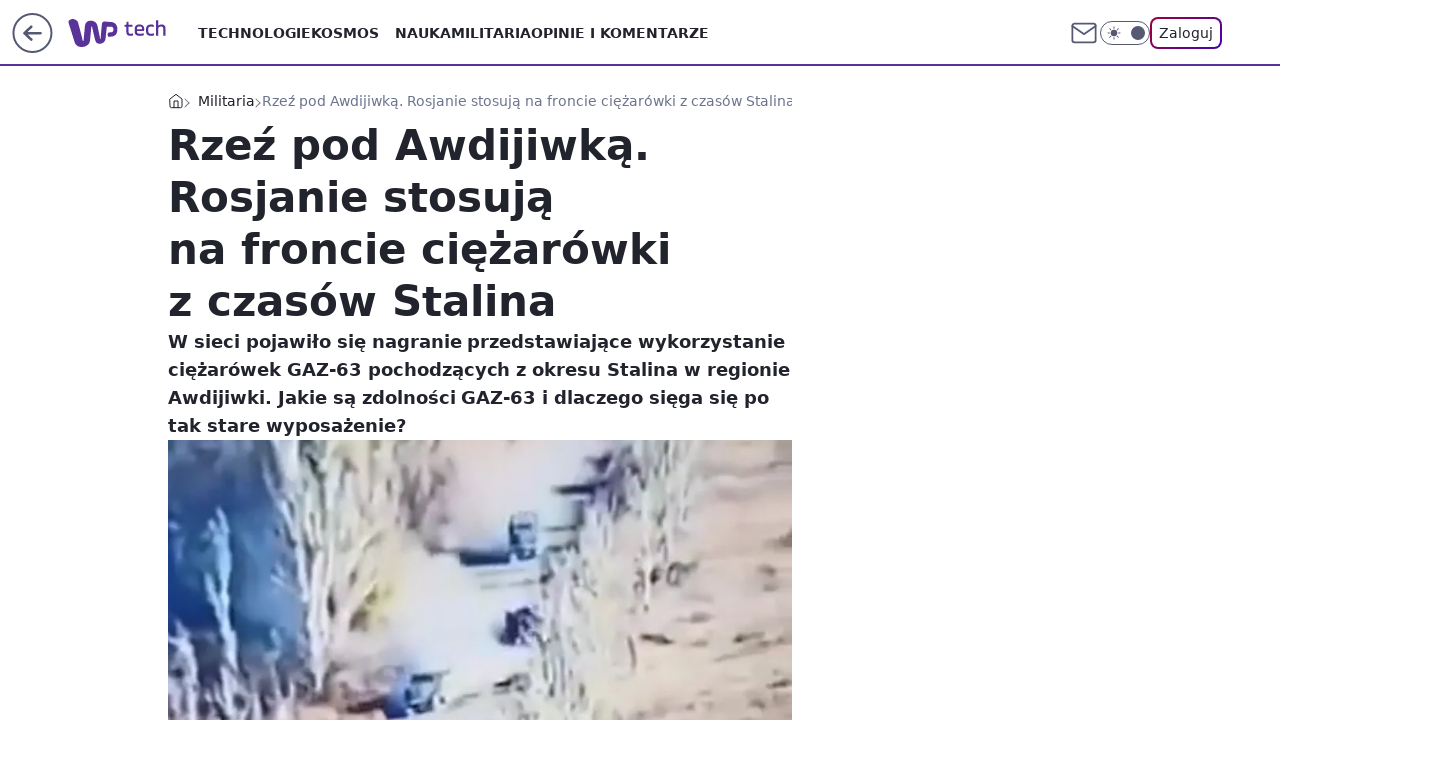

--- FILE ---
content_type: application/javascript
request_url: https://rek.www.wp.pl/gaf.js?rv=2&sn=tech&pvid=bbce6ff0e6c9374b2d9c&rekids=234802&whbid-test=1&phtml=tech.wp.pl%2Frzez-pod-awdijiwka-rosjanie-stosuja-na-froncie-ciezarowki-z-czasow-stalina%2C6955233908455936a&abtest=adtech%7CPRGM-1047%7CA%3Badtech%7CPU-335%7CA%3Badtech%7CPRG-3468%7CB%3Badtech%7CPRGM-1036%7CD%3Badtech%7CFP-76%7CA%3Badtech%7CPRGM-1356%7CA%3Badtech%7CPRGM-1419%7CB%3Badtech%7CPRGM-1589%7CB%3Badtech%7CPRGM-1576%7CA%3Badtech%7CPRGM-1443%7CA%3Badtech%7CPRGM-1587%7CD%3Badtech%7CPRGM-1615%7CA%3Badtech%7CPRGM-1215%7CB&PWA_adbd=0&darkmode=0&highLayout=0&layout=wide&navType=navigate&cdl=0&ctype=article&ciab=IAB-v3-389%2CIAB-v3-596%2CIAB25-2%2CIAB19&cuct=PK-5753%7CPK-3364&cid=6955233908455936&csystem=ncr&cdate=2023-10-23&ccategory=militaria&REKtagi=militaria%3Bwojna_w_ukrainie%3Bciezarowki&vw=1280&vh=720&p1=0&spin=fu1tqtnb&bcv=2
body_size: 4945
content:
fu1tqtnb({"spin":"fu1tqtnb","bunch":234802,"context":{"dsa":false,"minor":false,"bidRequestId":"8a8255f8-e943-46e1-a9fa-93b1fef6b667","maConfig":{"timestamp":"2026-01-22T08:31:40.447Z"},"dfpConfig":{"timestamp":"2026-01-23T12:40:10.018Z"},"sda":[],"targeting":{"client":{},"server":{},"query":{"PWA_adbd":"0","REKtagi":"militaria;wojna_w_ukrainie;ciezarowki","abtest":"adtech|PRGM-1047|A;adtech|PU-335|A;adtech|PRG-3468|B;adtech|PRGM-1036|D;adtech|FP-76|A;adtech|PRGM-1356|A;adtech|PRGM-1419|B;adtech|PRGM-1589|B;adtech|PRGM-1576|A;adtech|PRGM-1443|A;adtech|PRGM-1587|D;adtech|PRGM-1615|A;adtech|PRGM-1215|B","bcv":"2","ccategory":"militaria","cdate":"2023-10-23","cdl":"0","ciab":"IAB-v3-389,IAB-v3-596,IAB25-2,IAB19","cid":"6955233908455936","csystem":"ncr","ctype":"article","cuct":"PK-5753|PK-3364","darkmode":"0","highLayout":"0","layout":"wide","navType":"navigate","p1":"0","phtml":"tech.wp.pl/rzez-pod-awdijiwka-rosjanie-stosuja-na-froncie-ciezarowki-z-czasow-stalina,6955233908455936a","pvid":"bbce6ff0e6c9374b2d9c","rekids":"234802","rv":"2","sn":"tech","spin":"fu1tqtnb","vh":"720","vw":"1280","whbid-test":"1"}},"directOnly":0,"geo":{"country":"840","region":"","city":""},"statid":"","mlId":"","rshsd":"23","isRobot":false,"curr":{"EUR":4.2128,"USD":3.6028,"CHF":4.5419,"GBP":4.8434},"rv":"2","status":{"advf":2,"ma":2,"ma_ads-bidder":2,"ma_cpv-bidder":2,"ma_high-cpm-bidder":2}},"slots":{"11":{"delivered":"1","campaign":null,"dfpConfig":{"placement":"/89844762/Desktop_Tech.wp.pl_x11_art","roshash":"FJMP","ceil":100,"sizes":[[336,280],[640,280],[300,250]],"namedSizes":["fluid"],"div":"div-gpt-ad-x11-art","targeting":{"DFPHASH":"AEHK","emptygaf":"0"},"gfp":"FJMP"}},"12":{"delivered":"1","campaign":null,"dfpConfig":{"placement":"/89844762/Desktop_Tech.wp.pl_x12_art","roshash":"FJMP","ceil":100,"sizes":[[336,280],[640,280],[300,250]],"namedSizes":["fluid"],"div":"div-gpt-ad-x12-art","targeting":{"DFPHASH":"AEHK","emptygaf":"0"},"gfp":"FJMP"}},"13":{"delivered":"1","campaign":null,"dfpConfig":{"placement":"/89844762/Desktop_Tech.wp.pl_x13_art","roshash":"FJMP","ceil":100,"sizes":[[336,280],[640,280],[300,250]],"namedSizes":["fluid"],"div":"div-gpt-ad-x13-art","targeting":{"DFPHASH":"AEHK","emptygaf":"0"},"gfp":"FJMP"}},"14":{"delivered":"1","campaign":null,"dfpConfig":{"placement":"/89844762/Desktop_Tech.wp.pl_x14_art","roshash":"FJMP","ceil":100,"sizes":[[336,280],[640,280],[300,250]],"namedSizes":["fluid"],"div":"div-gpt-ad-x14-art","targeting":{"DFPHASH":"AEHK","emptygaf":"0"},"gfp":"FJMP"}},"15":{"delivered":"1","campaign":null,"dfpConfig":{"placement":"/89844762/Desktop_Tech.wp.pl_x15_art","roshash":"FJMP","ceil":100,"sizes":[[728,90],[970,300],[950,90],[980,120],[980,90],[970,150],[970,90],[970,250],[930,180],[950,200],[750,100],[970,66],[750,200],[960,90],[970,100],[750,300],[970,200],[950,300]],"namedSizes":["fluid"],"div":"div-gpt-ad-x15-art","targeting":{"DFPHASH":"AEHK","emptygaf":"0"},"gfp":"FJMP"}},"16":{"delivered":"1","campaign":null,"dfpConfig":{"placement":"/89844762/Desktop_Tech.wp.pl_x16","roshash":"FJMP","ceil":100,"sizes":[[728,90],[970,300],[950,90],[980,120],[980,90],[970,150],[970,90],[970,250],[930,180],[950,200],[750,100],[970,66],[750,200],[960,90],[970,100],[750,300],[970,200],[950,300]],"namedSizes":["fluid"],"div":"div-gpt-ad-x16","targeting":{"DFPHASH":"AEHK","emptygaf":"0"},"gfp":"FJMP"}},"17":{"delivered":"1","campaign":null,"dfpConfig":{"placement":"/89844762/Desktop_Tech.wp.pl_x17","roshash":"FJMP","ceil":100,"sizes":[[728,90],[970,300],[950,90],[980,120],[980,90],[970,150],[970,90],[970,250],[930,180],[950,200],[750,100],[970,66],[750,200],[960,90],[970,100],[750,300],[970,200],[950,300]],"namedSizes":["fluid"],"div":"div-gpt-ad-x17","targeting":{"DFPHASH":"AEHK","emptygaf":"0"},"gfp":"FJMP"}},"18":{"lazy":1,"delivered":"1","campaign":{"id":"187847","capping":"PWAck=27120553\u0026PWAclt=2400","adm":{"bunch":"234802","creations":[{"height":300,"pixels":["//ad.doubleclick.net/ddm/trackimp/N5716.276442.WIRTUALNAPOLSKA/B34813585.437353535;dc_trk_aid=630583473;dc_trk_cid=247581064;ord=1769207178;dc_lat=;dc_rdid=;tag_for_child_directed_treatment=;tfua=;gdpr=${GDPR};gdpr_consent=${GDPR_CONSENT_755};ltd=${LIMITED_ADS};dc_tdv=1?"],"showLabel":true,"src":"https://mamc.wpcdn.pl/187847/1767610267007/Mega_Double_Billboard_970x300px.jpg","trackers":{"click":[""],"cview":["//ma.wp.pl/ma.gif?clid=dca45526c17aa056cf0f889dbba57020\u0026SN=tech\u0026pvid=bbce6ff0e6c9374b2d9c\u0026action=cvimp\u0026pg=tech.wp.pl\u0026par=inver%3D2%26slotID%3D018%26cur%3DPLN%26order%3D264730%26editedTimestamp%3D1767778810%26sn%3Dtech%26bidTimestamp%3D1769207178%26partnerID%3D%26utility%3Ddc1s9ECtVlINDocGW6HbamxWs8iDZDFhFuhaWaraF_vEwCX9VB5MAebmtNXMiVk1%26medium%3Ddisplay%26conversionValue%3D0%26creationID%3D1465963%26client_id%3D13241%26org_id%3D25%26pricingModel%3DJufmiyPiipGO6NOXpJkq6gM9m46i7QHJs9Mumac1puk%26hBudgetRate%3DFILQdgj%26device%3DPERSONAL_COMPUTER%26publisherID%3D308%26targetDomain%3Demirates.com%26seatFee%3D3TaI47LhvJbwzYBFE5FFoVnm_-H70vvSBKaGTN7Y-QY%26source%3DTG%26is_adblock%3D0%26contentID%3D6955233908455936%26rekid%3D234802%26billing%3Dcpv%26geo%3D840%253B%253B%26platform%3D8%26bidReqID%3D8a8255f8-e943-46e1-a9fa-93b1fef6b667%26userID%3D__UNKNOWN_TELL_US__%26domain%3Dtech.wp.pl%26slotSizeWxH%3D970x300%26test%3D0%26seatID%3Ddca45526c17aa056cf0f889dbba57020%26emission%3D3040876%26ssp%3Dwp.pl%26ip%3D_if61ei-dHSSXFQvB3w6muyhmDh4n4jU_cJjQYq4wrk%26iabPageCategories%3D%26iabSiteCategories%3D%26is_robot%3D0%26pvid%3Dbbce6ff0e6c9374b2d9c%26bidderID%3D11%26workfID%3D187847%26tpID%3D1400041%26hBidPrice%3DGQWgaotCOVfj%26isDev%3Dfalse%26ttl%3D1769293578"],"impression":["//ma.wp.pl/ma.gif?clid=dca45526c17aa056cf0f889dbba57020\u0026SN=tech\u0026pvid=bbce6ff0e6c9374b2d9c\u0026action=delivery\u0026pg=tech.wp.pl\u0026par=is_adblock%3D0%26contentID%3D6955233908455936%26rekid%3D234802%26billing%3Dcpv%26geo%3D840%253B%253B%26platform%3D8%26bidReqID%3D8a8255f8-e943-46e1-a9fa-93b1fef6b667%26userID%3D__UNKNOWN_TELL_US__%26domain%3Dtech.wp.pl%26slotSizeWxH%3D970x300%26test%3D0%26seatID%3Ddca45526c17aa056cf0f889dbba57020%26emission%3D3040876%26ssp%3Dwp.pl%26ip%3D_if61ei-dHSSXFQvB3w6muyhmDh4n4jU_cJjQYq4wrk%26iabPageCategories%3D%26iabSiteCategories%3D%26is_robot%3D0%26pvid%3Dbbce6ff0e6c9374b2d9c%26bidderID%3D11%26workfID%3D187847%26tpID%3D1400041%26hBidPrice%3DGQWgaotCOVfj%26isDev%3Dfalse%26ttl%3D1769293578%26inver%3D2%26slotID%3D018%26cur%3DPLN%26order%3D264730%26editedTimestamp%3D1767778810%26sn%3Dtech%26bidTimestamp%3D1769207178%26partnerID%3D%26utility%3Ddc1s9ECtVlINDocGW6HbamxWs8iDZDFhFuhaWaraF_vEwCX9VB5MAebmtNXMiVk1%26medium%3Ddisplay%26conversionValue%3D0%26creationID%3D1465963%26client_id%3D13241%26org_id%3D25%26pricingModel%3DJufmiyPiipGO6NOXpJkq6gM9m46i7QHJs9Mumac1puk%26hBudgetRate%3DFILQdgj%26device%3DPERSONAL_COMPUTER%26publisherID%3D308%26targetDomain%3Demirates.com%26seatFee%3D3TaI47LhvJbwzYBFE5FFoVnm_-H70vvSBKaGTN7Y-QY%26source%3DTG"],"view":["//ma.wp.pl/ma.gif?clid=dca45526c17aa056cf0f889dbba57020\u0026SN=tech\u0026pvid=bbce6ff0e6c9374b2d9c\u0026action=view\u0026pg=tech.wp.pl\u0026par=inver%3D2%26slotID%3D018%26cur%3DPLN%26order%3D264730%26editedTimestamp%3D1767778810%26sn%3Dtech%26bidTimestamp%3D1769207178%26partnerID%3D%26utility%3Ddc1s9ECtVlINDocGW6HbamxWs8iDZDFhFuhaWaraF_vEwCX9VB5MAebmtNXMiVk1%26medium%3Ddisplay%26conversionValue%3D0%26creationID%3D1465963%26client_id%3D13241%26org_id%3D25%26pricingModel%3DJufmiyPiipGO6NOXpJkq6gM9m46i7QHJs9Mumac1puk%26hBudgetRate%3DFILQdgj%26device%3DPERSONAL_COMPUTER%26publisherID%3D308%26targetDomain%3Demirates.com%26seatFee%3D3TaI47LhvJbwzYBFE5FFoVnm_-H70vvSBKaGTN7Y-QY%26source%3DTG%26is_adblock%3D0%26contentID%3D6955233908455936%26rekid%3D234802%26billing%3Dcpv%26geo%3D840%253B%253B%26platform%3D8%26bidReqID%3D8a8255f8-e943-46e1-a9fa-93b1fef6b667%26userID%3D__UNKNOWN_TELL_US__%26domain%3Dtech.wp.pl%26slotSizeWxH%3D970x300%26test%3D0%26seatID%3Ddca45526c17aa056cf0f889dbba57020%26emission%3D3040876%26ssp%3Dwp.pl%26ip%3D_if61ei-dHSSXFQvB3w6muyhmDh4n4jU_cJjQYq4wrk%26iabPageCategories%3D%26iabSiteCategories%3D%26is_robot%3D0%26pvid%3Dbbce6ff0e6c9374b2d9c%26bidderID%3D11%26workfID%3D187847%26tpID%3D1400041%26hBidPrice%3DGQWgaotCOVfj%26isDev%3Dfalse%26ttl%3D1769293578"]},"transparentPlaceholder":false,"type":"image","url":"https://ad.doubleclick.net/ddm/trackclk/N5716.276442.WIRTUALNAPOLSKA/B34813585.437353535;dc_trk_aid=630583473;dc_trk_cid=247581064;dc_lat=;dc_rdid=;tag_for_child_directed_treatment=;tfua=;gdpr=${GDPR};gdpr_consent=${GDPR_CONSENT_755};ltd=${LIMITED_ADS};dc_tdv=1","viewability":{"scripts":["//pixel.adsafeprotected.com/rjss/st/2753620/91846517/skeleton.js"]},"width":970}],"redir":"https://ma.wp.pl/redirma?SN=tech\u0026pvid=bbce6ff0e6c9374b2d9c\u0026par=slotID%3D018%26is_robot%3D0%26device%3DPERSONAL_COMPUTER%26userID%3D__UNKNOWN_TELL_US__%26domain%3Dtech.wp.pl%26editedTimestamp%3D1767778810%26sn%3Dtech%26utility%3Ddc1s9ECtVlINDocGW6HbamxWs8iDZDFhFuhaWaraF_vEwCX9VB5MAebmtNXMiVk1%26conversionValue%3D0%26pricingModel%3DJufmiyPiipGO6NOXpJkq6gM9m46i7QHJs9Mumac1puk%26publisherID%3D308%26is_adblock%3D0%26platform%3D8%26hBidPrice%3DGQWgaotCOVfj%26inver%3D2%26bidTimestamp%3D1769207178%26rekid%3D234802%26partnerID%3D%26client_id%3D13241%26seatFee%3D3TaI47LhvJbwzYBFE5FFoVnm_-H70vvSBKaGTN7Y-QY%26emission%3D3040876%26targetDomain%3Demirates.com%26cur%3DPLN%26order%3D264730%26pvid%3Dbbce6ff0e6c9374b2d9c%26bidderID%3D11%26tpID%3D1400041%26creationID%3D1465963%26hBudgetRate%3DFILQdgj%26contentID%3D6955233908455936%26ssp%3Dwp.pl%26iabPageCategories%3D%26iabSiteCategories%3D%26workfID%3D187847%26org_id%3D25%26source%3DTG%26billing%3Dcpv%26bidReqID%3D8a8255f8-e943-46e1-a9fa-93b1fef6b667%26test%3D0%26seatID%3Ddca45526c17aa056cf0f889dbba57020%26isDev%3Dfalse%26ttl%3D1769293578%26medium%3Ddisplay%26geo%3D840%253B%253B%26slotSizeWxH%3D970x300%26ip%3D_if61ei-dHSSXFQvB3w6muyhmDh4n4jU_cJjQYq4wrk\u0026url=","slot":"18"},"creative":{"Id":"1465963","provider":"ma_cpv-bidder","roshash":"GQWg","height":300,"width":970,"touchpointId":"1400041","source":{"bidder":"cpv-bidder"}},"sellingModel":{"model":"CPV_INT"}},"dfpConfig":{"placement":"/89844762/Desktop_Tech.wp.pl_x18","roshash":"GQXb","ceil":100,"sizes":[[728,90],[970,300],[950,90],[980,120],[980,90],[970,150],[970,90],[970,250],[930,180],[950,200],[750,100],[970,66],[750,200],[960,90],[970,100],[750,300],[970,200],[950,300]],"namedSizes":["fluid"],"div":"div-gpt-ad-x18","targeting":{"DFPHASH":"BLSV","emptygaf":"0"},"gfp":"FJMP"}},"19":{"delivered":"1","campaign":null,"dfpConfig":{"placement":"/89844762/Desktop_Tech.wp.pl_x19","roshash":"FJMP","ceil":100,"sizes":[[728,90],[970,300],[950,90],[980,120],[980,90],[970,150],[970,90],[970,250],[930,180],[950,200],[750,100],[970,66],[750,200],[960,90],[970,100],[750,300],[970,200],[950,300]],"namedSizes":["fluid"],"div":"div-gpt-ad-x19","targeting":{"DFPHASH":"AEHK","emptygaf":"0"},"gfp":"FJMP"}},"2":{"delivered":"1","campaign":null,"dfpConfig":{"placement":"/89844762/Desktop_Tech.wp.pl_x02","roshash":"GORU","ceil":100,"sizes":[[970,300],[970,600],[750,300],[950,300],[980,600],[1920,870],[1200,600],[750,400],[960,640]],"namedSizes":["fluid"],"div":"div-gpt-ad-x02","targeting":{"DFPHASH":"BJMP","emptygaf":"0"},"gfp":"GORU"}},"24":{"delivered":"","campaign":null,"dfpConfig":null},"25":{"delivered":"1","campaign":null,"dfpConfig":{"placement":"/89844762/Desktop_Tech.wp.pl_x25_art","roshash":"FJMP","ceil":100,"sizes":[[336,280],[640,280],[300,250]],"namedSizes":["fluid"],"div":"div-gpt-ad-x25-art","targeting":{"DFPHASH":"AEHK","emptygaf":"0"},"gfp":"FJMP"}},"27":{"delivered":"1","campaign":null,"dfpConfig":{"placement":"/89844762/Desktop_Tech.wp.pl_x27_art","roshash":"FJMP","ceil":100,"sizes":[[160,600]],"namedSizes":["fluid"],"div":"div-gpt-ad-x27-art","targeting":{"DFPHASH":"AEHK","emptygaf":"0"},"gfp":"FJMP"}},"28":{"delivered":"","campaign":null,"dfpConfig":null},"29":{"delivered":"","campaign":null,"dfpConfig":null},"3":{"delivered":"1","campaign":null,"dfpConfig":{"placement":"/89844762/Desktop_Tech.wp.pl_x03_art","roshash":"FJMP","ceil":100,"sizes":[[728,90],[970,300],[950,90],[980,120],[980,90],[970,150],[970,90],[970,250],[930,180],[950,200],[750,100],[970,66],[750,200],[960,90],[970,100],[750,300],[970,200],[950,300]],"namedSizes":["fluid"],"div":"div-gpt-ad-x03-art","targeting":{"DFPHASH":"AEHK","emptygaf":"0"},"gfp":"FJMP"}},"32":{"delivered":"1","campaign":null,"dfpConfig":{"placement":"/89844762/Desktop_Tech.wp.pl_x32_art","roshash":"FJMP","ceil":100,"sizes":[[336,280],[640,280],[300,250]],"namedSizes":["fluid"],"div":"div-gpt-ad-x32-art","targeting":{"DFPHASH":"AEHK","emptygaf":"0"},"gfp":"FJMP"}},"33":{"delivered":"1","campaign":null,"dfpConfig":{"placement":"/89844762/Desktop_Tech.wp.pl_x33_art","roshash":"FJMP","ceil":100,"sizes":[[336,280],[640,280],[300,250]],"namedSizes":["fluid"],"div":"div-gpt-ad-x33-art","targeting":{"DFPHASH":"AEHK","emptygaf":"0"},"gfp":"FJMP"}},"34":{"delivered":"1","campaign":null,"dfpConfig":{"placement":"/89844762/Desktop_Tech.wp.pl_x34_art","roshash":"FJMP","ceil":100,"sizes":[[300,250]],"namedSizes":["fluid"],"div":"div-gpt-ad-x34-art","targeting":{"DFPHASH":"AEHK","emptygaf":"0"},"gfp":"FJMP"}},"35":{"delivered":"1","campaign":null,"dfpConfig":{"placement":"/89844762/Desktop_Tech.wp.pl_x35_art","roshash":"FJMP","ceil":100,"sizes":[[300,600],[300,250]],"namedSizes":["fluid"],"div":"div-gpt-ad-x35-art","targeting":{"DFPHASH":"AEHK","emptygaf":"0"},"gfp":"FJMP"}},"36":{"delivered":"1","campaign":null,"dfpConfig":{"placement":"/89844762/Desktop_Tech.wp.pl_x36_art","roshash":"FJMP","ceil":100,"sizes":[[300,600],[300,250]],"namedSizes":["fluid"],"div":"div-gpt-ad-x36-art","targeting":{"DFPHASH":"AEHK","emptygaf":"0"},"gfp":"FJMP"}},"37":{"delivered":"1","campaign":null,"dfpConfig":{"placement":"/89844762/Desktop_Tech.wp.pl_x37_art","roshash":"FJMP","ceil":100,"sizes":[[300,600],[300,250]],"namedSizes":["fluid"],"div":"div-gpt-ad-x37-art","targeting":{"DFPHASH":"AEHK","emptygaf":"0"},"gfp":"FJMP"}},"40":{"delivered":"1","campaign":null,"dfpConfig":{"placement":"/89844762/Desktop_Tech.wp.pl_x40","roshash":"FKNQ","ceil":100,"sizes":[[300,250]],"namedSizes":["fluid"],"div":"div-gpt-ad-x40","targeting":{"DFPHASH":"AFIL","emptygaf":"0"},"gfp":"FKNQ"}},"5":{"delivered":"1","campaign":null,"dfpConfig":{"placement":"/89844762/Desktop_Tech.wp.pl_x05_art","roshash":"FJMP","ceil":100,"sizes":[[336,280],[640,280],[300,250]],"namedSizes":["fluid"],"div":"div-gpt-ad-x05-art","targeting":{"DFPHASH":"AEHK","emptygaf":"0"},"gfp":"FJMP"}},"50":{"delivered":"1","campaign":null,"dfpConfig":{"placement":"/89844762/Desktop_Tech.wp.pl_x50_art","roshash":"FJMP","ceil":100,"sizes":[[728,90],[970,300],[950,90],[980,120],[980,90],[970,150],[970,90],[970,250],[930,180],[950,200],[750,100],[970,66],[750,200],[960,90],[970,100],[750,300],[970,200],[950,300]],"namedSizes":["fluid"],"div":"div-gpt-ad-x50-art","targeting":{"DFPHASH":"AEHK","emptygaf":"0"},"gfp":"FJMP"}},"52":{"delivered":"1","campaign":null,"dfpConfig":{"placement":"/89844762/Desktop_Tech.wp.pl_x52_art","roshash":"FJMP","ceil":100,"sizes":[[300,250]],"namedSizes":["fluid"],"div":"div-gpt-ad-x52-art","targeting":{"DFPHASH":"AEHK","emptygaf":"0"},"gfp":"FJMP"}},"529":{"delivered":"1","campaign":null,"dfpConfig":{"placement":"/89844762/Desktop_Tech.wp.pl_x529","roshash":"FJMP","ceil":100,"sizes":[[300,250]],"namedSizes":["fluid"],"div":"div-gpt-ad-x529","targeting":{"DFPHASH":"AEHK","emptygaf":"0"},"gfp":"FJMP"}},"53":{"delivered":"1","campaign":null,"dfpConfig":{"placement":"/89844762/Desktop_Tech.wp.pl_x53_art","roshash":"FJMP","ceil":100,"sizes":[[728,90],[970,300],[950,90],[980,120],[980,90],[970,150],[970,600],[970,90],[970,250],[930,180],[950,200],[750,100],[970,66],[750,200],[960,90],[970,100],[750,300],[970,200],[940,600]],"namedSizes":["fluid"],"div":"div-gpt-ad-x53-art","targeting":{"DFPHASH":"AEHK","emptygaf":"0"},"gfp":"FJMP"}},"531":{"delivered":"1","campaign":null,"dfpConfig":{"placement":"/89844762/Desktop_Tech.wp.pl_x531","roshash":"FJMP","ceil":100,"sizes":[[300,250]],"namedSizes":["fluid"],"div":"div-gpt-ad-x531","targeting":{"DFPHASH":"AEHK","emptygaf":"0"},"gfp":"FJMP"}},"541":{"lazy":1,"delivered":"1","campaign":{"id":"188982","capping":"PWAck=27120769\u0026PWAclt=720","adm":{"bunch":"234802","creations":[{"mod":"surveyNative","modConfig":{"accentColorAsPrimary":false,"border":"1px solid grey","footnote":"Wyniki ankiet pomagają nam ulepszać nasze produkty i produkty naszych Zaufanych Partnerów. Administratorem danych jest Wirtualna Polska Media S.A. Szczegółowe informacje na temat przetwarzania danych osobowych opisane są w \u003ca target=\"_blank\" href=\"https://holding.wp.pl/poufnosc\"\u003epolityce prywatności\u003c/a\u003e.","insideSlot":true,"maxWidth":300,"pages":[{"accentColorAsPrimary":false,"questions":[{"answers":[{"answerID":"yes","isOpen":false,"text":"tak"},{"answerID":"no","isOpen":false,"text":"nie"},{"answerID":"dontKnow","isOpen":false,"text":"nie wiem"}],"answersHorizontal":false,"confirmation":false,"questionID":"didYouSeeMailAd","required":true,"text":"Czy widziałeś(-aś) ostatnio reklamę Poczty WP?","type":"radio"}],"topImage":"https://pocztanh.wpcdn.pl/pocztanh/login/7.30.0/svg/wp/poczta-logo.svg"}],"popup":{"blendVisible":false,"position":"br"},"summary":[{"key":"Title","value":"Dziękujemy za odpowiedź!"},{"key":"Paragraph","value":"Twoja opinia jest dla nas ważna."}]},"showLabel":true,"trackers":{"click":[""],"cview":["//ma.wp.pl/ma.gif?clid=0d75fec0bdabe60e0af571ed047f75a2\u0026SN=tech\u0026pvid=bbce6ff0e6c9374b2d9c\u0026action=cvimp\u0026pg=tech.wp.pl\u0026par=geo%3D840%253B%253B%26bidTimestamp%3D1769207178%26platform%3D8%26ip%3DEI0aMp3C1CTX_JqA5ArHbfF-MMQApHxeUqS6BtvDrQU%26seatFee%3DCd2j88RjE2iOAoIa5cwO2E36y3UYk3iuVhQqWdi4hQ0%26seatID%3D0d75fec0bdabe60e0af571ed047f75a2%26ttl%3D1769293578%26medium%3Ddisplay%26rekid%3D234802%26inver%3D2%26targetDomain%3Dwp.pl%26test%3D0%26org_id%3D25%26pvid%3Dbbce6ff0e6c9374b2d9c%26hBidPrice%3DFILORUX%26userID%3D__UNKNOWN_TELL_US__%26publisherID%3D308%26slotID%3D541%26workfID%3D188982%26iabSiteCategories%3D%26sn%3Dtech%26partnerID%3D%26contentID%3D6955233908455936%26device%3DPERSONAL_COMPUTER%26cur%3DPLN%26order%3D202648%26source%3DTG%26is_robot%3D0%26is_adblock%3D0%26bidderID%3D11%26isDev%3Dfalse%26ssp%3Dwp.pl%26domain%3Dtech.wp.pl%26slotSizeWxH%3D-1x-1%26creationID%3D1477210%26billing%3Dcpv%26client_id%3D38851%26conversionValue%3D0%26bidReqID%3D8a8255f8-e943-46e1-a9fa-93b1fef6b667%26emission%3D3046324%26editedTimestamp%3D1769007383%26hBudgetRate%3DFILORUX%26pricingModel%3DeM_NS5bm-N-nBPhpkuhK09dMP2O_itdc9rvFqVVZaCY%26utility%3D1uDqvb7_ZfDmmAJUFoCW3m0Vk6fU_otw6wa0AKi7wUis_ip5d69eABwK23PvefzW%26tpID%3D1405936%26iabPageCategories%3D"],"impression":["//ma.wp.pl/ma.gif?clid=0d75fec0bdabe60e0af571ed047f75a2\u0026SN=tech\u0026pvid=bbce6ff0e6c9374b2d9c\u0026action=delivery\u0026pg=tech.wp.pl\u0026par=contentID%3D6955233908455936%26device%3DPERSONAL_COMPUTER%26cur%3DPLN%26order%3D202648%26source%3DTG%26is_robot%3D0%26is_adblock%3D0%26bidderID%3D11%26isDev%3Dfalse%26ssp%3Dwp.pl%26domain%3Dtech.wp.pl%26slotSizeWxH%3D-1x-1%26creationID%3D1477210%26billing%3Dcpv%26client_id%3D38851%26conversionValue%3D0%26bidReqID%3D8a8255f8-e943-46e1-a9fa-93b1fef6b667%26emission%3D3046324%26editedTimestamp%3D1769007383%26hBudgetRate%3DFILORUX%26pricingModel%3DeM_NS5bm-N-nBPhpkuhK09dMP2O_itdc9rvFqVVZaCY%26utility%3D1uDqvb7_ZfDmmAJUFoCW3m0Vk6fU_otw6wa0AKi7wUis_ip5d69eABwK23PvefzW%26tpID%3D1405936%26iabPageCategories%3D%26geo%3D840%253B%253B%26bidTimestamp%3D1769207178%26platform%3D8%26ip%3DEI0aMp3C1CTX_JqA5ArHbfF-MMQApHxeUqS6BtvDrQU%26seatFee%3DCd2j88RjE2iOAoIa5cwO2E36y3UYk3iuVhQqWdi4hQ0%26seatID%3D0d75fec0bdabe60e0af571ed047f75a2%26ttl%3D1769293578%26medium%3Ddisplay%26rekid%3D234802%26inver%3D2%26targetDomain%3Dwp.pl%26test%3D0%26org_id%3D25%26pvid%3Dbbce6ff0e6c9374b2d9c%26hBidPrice%3DFILORUX%26userID%3D__UNKNOWN_TELL_US__%26publisherID%3D308%26slotID%3D541%26workfID%3D188982%26iabSiteCategories%3D%26sn%3Dtech%26partnerID%3D"],"view":["//ma.wp.pl/ma.gif?clid=0d75fec0bdabe60e0af571ed047f75a2\u0026SN=tech\u0026pvid=bbce6ff0e6c9374b2d9c\u0026action=view\u0026pg=tech.wp.pl\u0026par=publisherID%3D308%26slotID%3D541%26workfID%3D188982%26iabSiteCategories%3D%26sn%3Dtech%26partnerID%3D%26contentID%3D6955233908455936%26device%3DPERSONAL_COMPUTER%26cur%3DPLN%26order%3D202648%26source%3DTG%26is_robot%3D0%26is_adblock%3D0%26bidderID%3D11%26isDev%3Dfalse%26ssp%3Dwp.pl%26domain%3Dtech.wp.pl%26slotSizeWxH%3D-1x-1%26creationID%3D1477210%26billing%3Dcpv%26client_id%3D38851%26conversionValue%3D0%26bidReqID%3D8a8255f8-e943-46e1-a9fa-93b1fef6b667%26emission%3D3046324%26editedTimestamp%3D1769007383%26hBudgetRate%3DFILORUX%26pricingModel%3DeM_NS5bm-N-nBPhpkuhK09dMP2O_itdc9rvFqVVZaCY%26utility%3D1uDqvb7_ZfDmmAJUFoCW3m0Vk6fU_otw6wa0AKi7wUis_ip5d69eABwK23PvefzW%26tpID%3D1405936%26iabPageCategories%3D%26geo%3D840%253B%253B%26bidTimestamp%3D1769207178%26platform%3D8%26ip%3DEI0aMp3C1CTX_JqA5ArHbfF-MMQApHxeUqS6BtvDrQU%26seatFee%3DCd2j88RjE2iOAoIa5cwO2E36y3UYk3iuVhQqWdi4hQ0%26seatID%3D0d75fec0bdabe60e0af571ed047f75a2%26ttl%3D1769293578%26medium%3Ddisplay%26rekid%3D234802%26inver%3D2%26targetDomain%3Dwp.pl%26test%3D0%26org_id%3D25%26pvid%3Dbbce6ff0e6c9374b2d9c%26hBidPrice%3DFILORUX%26userID%3D__UNKNOWN_TELL_US__"]},"type":"mod"}],"redir":"https://ma.wp.pl/redirma?SN=tech\u0026pvid=bbce6ff0e6c9374b2d9c\u0026par=hBudgetRate%3DFILORUX%26ip%3DEI0aMp3C1CTX_JqA5ArHbfF-MMQApHxeUqS6BtvDrQU%26seatFee%3DCd2j88RjE2iOAoIa5cwO2E36y3UYk3iuVhQqWdi4hQ0%26targetDomain%3Dwp.pl%26org_id%3D25%26sn%3Dtech%26device%3DPERSONAL_COMPUTER%26order%3D202648%26tpID%3D1405936%26geo%3D840%253B%253B%26conversionValue%3D0%26ttl%3D1769293578%26inver%3D2%26userID%3D__UNKNOWN_TELL_US__%26workfID%3D188982%26bidderID%3D11%26ssp%3Dwp.pl%26domain%3Dtech.wp.pl%26slotSizeWxH%3D-1x-1%26medium%3Ddisplay%26publisherID%3D308%26is_adblock%3D0%26pricingModel%3DeM_NS5bm-N-nBPhpkuhK09dMP2O_itdc9rvFqVVZaCY%26seatID%3D0d75fec0bdabe60e0af571ed047f75a2%26rekid%3D234802%26hBidPrice%3DFILORUX%26creationID%3D1477210%26client_id%3D38851%26utility%3D1uDqvb7_ZfDmmAJUFoCW3m0Vk6fU_otw6wa0AKi7wUis_ip5d69eABwK23PvefzW%26iabSiteCategories%3D%26source%3DTG%26bidReqID%3D8a8255f8-e943-46e1-a9fa-93b1fef6b667%26iabPageCategories%3D%26bidTimestamp%3D1769207178%26platform%3D8%26pvid%3Dbbce6ff0e6c9374b2d9c%26partnerID%3D%26contentID%3D6955233908455936%26is_robot%3D0%26isDev%3Dfalse%26billing%3Dcpv%26emission%3D3046324%26test%3D0%26slotID%3D541%26cur%3DPLN%26editedTimestamp%3D1769007383\u0026url=","slot":"541"},"creative":{"Id":"1477210","provider":"ma_cpv-bidder","roshash":"FILO","height":-1,"width":-1,"touchpointId":"1405936","source":{"bidder":"cpv-bidder"}},"sellingModel":{"model":"CPV_INT"}},"dfpConfig":{"placement":"/89844762/Desktop_Tech.wp.pl_x541_art","roshash":"FJMP","ceil":100,"sizes":[[300,600],[300,250]],"namedSizes":["fluid"],"div":"div-gpt-ad-x541-art","targeting":{"DFPHASH":"AEHK","emptygaf":"0"},"gfp":"FJMP"}},"59":{"delivered":"1","campaign":null,"dfpConfig":{"placement":"/89844762/Desktop_Tech.wp.pl_x59_art","roshash":"FJMP","ceil":100,"sizes":[[300,600],[300,250]],"namedSizes":["fluid"],"div":"div-gpt-ad-x59-art","targeting":{"DFPHASH":"AEHK","emptygaf":"0"},"gfp":"FJMP"}},"6":{"delivered":"","campaign":null,"dfpConfig":null},"61":{"delivered":"1","campaign":null,"dfpConfig":{"placement":"/89844762/Desktop_Tech.wp.pl_x61_art","roshash":"FJMP","ceil":100,"sizes":[[336,280],[640,280],[300,250]],"namedSizes":["fluid"],"div":"div-gpt-ad-x61-art","targeting":{"DFPHASH":"AEHK","emptygaf":"0"},"gfp":"FJMP"}},"67":{"delivered":"1","campaign":null,"dfpConfig":{"placement":"/89844762/Desktop_Tech.wp.pl_x67_art","roshash":"FIOR","ceil":100,"sizes":[[300,50]],"namedSizes":["fluid"],"div":"div-gpt-ad-x67-art","targeting":{"DFPHASH":"ADJM","emptygaf":"0"},"gfp":"FIOR"}},"7":{"delivered":"","campaign":null,"dfpConfig":null},"70":{"delivered":"1","campaign":null,"dfpConfig":{"placement":"/89844762/Desktop_Tech.wp.pl_x70_art","roshash":"FJMP","ceil":100,"sizes":[[728,90],[970,300],[950,90],[980,120],[980,90],[970,150],[970,90],[970,250],[930,180],[950,200],[750,100],[970,66],[750,200],[960,90],[970,100],[750,300],[970,200],[950,300]],"namedSizes":["fluid"],"div":"div-gpt-ad-x70-art","targeting":{"DFPHASH":"AEHK","emptygaf":"0"},"gfp":"FJMP"}},"716":{"delivered":"","campaign":null,"dfpConfig":null},"717":{"delivered":"","campaign":null,"dfpConfig":null},"72":{"delivered":"1","campaign":null,"dfpConfig":{"placement":"/89844762/Desktop_Tech.wp.pl_x72_art","roshash":"FJMP","ceil":100,"sizes":[[300,250]],"namedSizes":["fluid"],"div":"div-gpt-ad-x72-art","targeting":{"DFPHASH":"AEHK","emptygaf":"0"},"gfp":"FJMP"}},"79":{"delivered":"1","campaign":null,"dfpConfig":{"placement":"/89844762/Desktop_Tech.wp.pl_x79_art","roshash":"FJMP","ceil":100,"sizes":[[300,600],[300,250]],"namedSizes":["fluid"],"div":"div-gpt-ad-x79-art","targeting":{"DFPHASH":"AEHK","emptygaf":"0"},"gfp":"FJMP"}},"8":{"delivered":"","campaign":null,"dfpConfig":null},"80":{"delivered":"1","campaign":null,"dfpConfig":{"placement":"/89844762/Desktop_Tech.wp.pl_x80_art","roshash":"FIQT","ceil":100,"sizes":[[1,1]],"namedSizes":["fluid"],"div":"div-gpt-ad-x80-art","isNative":1,"targeting":{"DFPHASH":"ADLO","emptygaf":"0"},"gfp":"FIQT"}},"81":{"delivered":"1","campaign":null,"dfpConfig":{"placement":"/89844762/Desktop_Tech.wp.pl_x81_art","roshash":"FIQT","ceil":100,"sizes":[[1,1]],"namedSizes":["fluid"],"div":"div-gpt-ad-x81-art","isNative":1,"targeting":{"DFPHASH":"ADLO","emptygaf":"0"},"gfp":"FIQT"}},"810":{"delivered":"","campaign":null,"dfpConfig":null},"811":{"delivered":"","campaign":null,"dfpConfig":null},"812":{"delivered":"","campaign":null,"dfpConfig":null},"813":{"delivered":"","campaign":null,"dfpConfig":null},"814":{"delivered":"","campaign":null,"dfpConfig":null},"815":{"delivered":"","campaign":null,"dfpConfig":null},"816":{"delivered":"","campaign":null,"dfpConfig":null},"817":{"delivered":"","campaign":null,"dfpConfig":null},"82":{"delivered":"1","campaign":null,"dfpConfig":{"placement":"/89844762/Desktop_Tech.wp.pl_x82_art","roshash":"FIQT","ceil":100,"sizes":[[1,1]],"namedSizes":["fluid"],"div":"div-gpt-ad-x82-art","isNative":1,"targeting":{"DFPHASH":"ADLO","emptygaf":"0"},"gfp":"FIQT"}},"826":{"delivered":"","campaign":null,"dfpConfig":null},"827":{"delivered":"","campaign":null,"dfpConfig":null},"828":{"delivered":"","campaign":null,"dfpConfig":null},"83":{"delivered":"1","campaign":null,"dfpConfig":{"placement":"/89844762/Desktop_Tech.wp.pl_x83_art","roshash":"FIQT","ceil":100,"sizes":[[1,1]],"namedSizes":["fluid"],"div":"div-gpt-ad-x83-art","isNative":1,"targeting":{"DFPHASH":"ADLO","emptygaf":"0"},"gfp":"FIQT"}},"89":{"delivered":"","campaign":null,"dfpConfig":null},"90":{"delivered":"1","campaign":null,"dfpConfig":{"placement":"/89844762/Desktop_Tech.wp.pl_x90_art","roshash":"FJMP","ceil":100,"sizes":[[728,90],[970,300],[950,90],[980,120],[980,90],[970,150],[970,90],[970,250],[930,180],[950,200],[750,100],[970,66],[750,200],[960,90],[970,100],[750,300],[970,200],[950,300]],"namedSizes":["fluid"],"div":"div-gpt-ad-x90-art","targeting":{"DFPHASH":"AEHK","emptygaf":"0"},"gfp":"FJMP"}},"92":{"delivered":"1","campaign":null,"dfpConfig":{"placement":"/89844762/Desktop_Tech.wp.pl_x92_art","roshash":"FJMP","ceil":100,"sizes":[[300,250]],"namedSizes":["fluid"],"div":"div-gpt-ad-x92-art","targeting":{"DFPHASH":"AEHK","emptygaf":"0"},"gfp":"FJMP"}},"93":{"delivered":"1","campaign":null,"dfpConfig":{"placement":"/89844762/Desktop_Tech.wp.pl_x93_art","roshash":"FJMP","ceil":100,"sizes":[[300,600],[300,250]],"namedSizes":["fluid"],"div":"div-gpt-ad-x93-art","targeting":{"DFPHASH":"AEHK","emptygaf":"0"},"gfp":"FJMP"}},"94":{"delivered":"1","campaign":null,"dfpConfig":{"placement":"/89844762/Desktop_Tech.wp.pl_x94_art","roshash":"FJMP","ceil":100,"sizes":[[300,600],[300,250]],"namedSizes":["fluid"],"div":"div-gpt-ad-x94-art","targeting":{"DFPHASH":"AEHK","emptygaf":"0"},"gfp":"FJMP"}},"95":{"delivered":"1","campaign":null,"dfpConfig":{"placement":"/89844762/Desktop_Tech.wp.pl_x95_art","roshash":"FJMP","ceil":100,"sizes":[[300,600],[300,250]],"namedSizes":["fluid"],"div":"div-gpt-ad-x95-art","targeting":{"DFPHASH":"AEHK","emptygaf":"0"},"gfp":"FJMP"}},"99":{"delivered":"1","campaign":null,"dfpConfig":{"placement":"/89844762/Desktop_Tech.wp.pl_x99_art","roshash":"FJMP","ceil":100,"sizes":[[300,600],[300,250]],"namedSizes":["fluid"],"div":"div-gpt-ad-x99-art","targeting":{"DFPHASH":"AEHK","emptygaf":"0"},"gfp":"FJMP"}}},"bdd":{}});